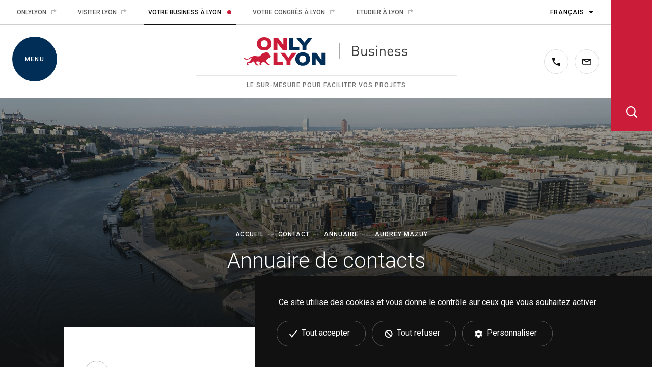

--- FILE ---
content_type: text/html; charset=utf-8
request_url: https://business.onlylyon.com/contact/annuaire/audrey-mazuy
body_size: 7661
content:
<!DOCTYPE html>
<html lang="fr-FR">
<head>

<meta charset="utf-8">
<!-- 
	Site réalisé par Randstad Digital

	This website is powered by TYPO3 - inspiring people to share!
	TYPO3 is a free open source Content Management Framework initially created by Kasper Skaarhoj and licensed under GNU/GPL.
	TYPO3 is copyright 1998-2026 of Kasper Skaarhoj. Extensions are copyright of their respective owners.
	Information and contribution at https://typo3.org/
-->



<title>Audrey Mazuy - cheffe de projets web - Métropole de Lyon - ONLYLYON Business</title>
<meta name="generator" content="TYPO3 CMS" />
<meta name="viewport" content="width=device-width, initial-scale=1, minimum-scale=1" />
<meta name="description" content="" />
<meta name="twitter:card" content="summary" />
<meta name="theme-color" content="#ffffff" />
<meta name="msapplication-tilecolor" content="#ffffff" />
<meta name="mobile-web-app-capable" content="yes" />


<link rel="stylesheet" href="/typo3temp/assets/css/dc5f0dde08fe8e589b3138caf49b0b4b.css?1698138297" media="all">
<link rel="stylesheet" href="/typo3conf/ext/solr/Resources/Public/StyleSheets/Frontend/results.css?1709192265" media="all">
<link rel="stylesheet" href="/typo3conf/ext/solr/Resources/Public/StyleSheets/Frontend/loader.css?1709192265" media="all">
<link rel="stylesheet" href="/typo3conf/ext/solr/Resources/Public/StyleSheets/Frontend/suggest.css?1709192265" media="all">
<link rel="stylesheet" href="https://fonts.googleapis.com/css?family=Roboto:300,300i,400,400i,500,500i,700,700i&amp;display=swap" media="all">
<link rel="stylesheet" href="/typo3conf/ext/gl_onlybusiness_config/Resources/Public/css/vendor.min.css?1731429195" media="all">
<link rel="stylesheet" href="/typo3conf/ext/gl_onlybusiness_config/Resources/Public/css/style.min.css?1731429195" media="all">




<script src="/typo3conf/ext/gl_onlybusiness_config/Resources/Public/vendor/tarteaucitronjs/tarteaucitron.js?1692623999"></script>
<script src="/typo3conf/ext/gl_onlybusiness_config/Resources/Public/js/dist/scripts-header.min.js?1758014821"></script>

<script>
/*<![CDATA[*/
/*TS_inlineJS*/
      var tarteaucitronForceLanguage = 'fr';
      (tarteaucitron.job = tarteaucitron.job || []).push('addtoanyshare');
      tarteaucitron.user.mtmId = "Z4ecm4k3";
      tarteaucitron.user.mtmHost = "https://statweb.grandlyon.com";
      (tarteaucitron.job = tarteaucitron.job || []).push('matomotagmanager');

/*]]>*/
</script>


    <link rel="apple-touch-icon" sizes="180x180" href="/apple-touch-icon.png">
    <link rel="icon" type="image/png" sizes="32x32" href="/favicon-32x32.png">
    <link rel="icon" type="image/png" sizes="16x16" href="/favicon-16x16.png">
    <link rel="manifest" href="/site.webmanifest">
    <link rel="mask-icon" href="/safari-pinned-tab.svg" color="#cb1c39">

    <script>(function(H){H.className=H.className.replace(/\bno-js\b/,'js')})(document.documentElement)</script>
<link rel="canonical" href="https://business.onlylyon.com/contact/annuaire/audrey-mazuy"/>

<link rel="alternate" hreflang="fr-FR" href="https://business.onlylyon.com/contact/annuaire/audrey-mazuy"/>
<link rel="alternate" hreflang="en" href="https://business.onlylyon.com/en/contact/directory/audrey-mazuy"/>
<link rel="alternate" hreflang="x-default" href="https://business.onlylyon.com/contact/annuaire/audrey-mazuy"/>
</head>
<body id="js-body" class="js-body">
<a id="top" tabindex="-1"></a>
<ul class="c-menuAccess-list" id="js-c-menuAccess-list">
  <li class="c-menuAccess-item"><a href="#content" class="c-menuAccess-link">Aller au contenu</a></li>
  <li class="c-menuAccess-item"><a href="#js-c-menuMain-buttonOpen" class="c-menuAccess-link js-c-menuAccess-link">Aller au menu principal</a></li>
  <li class="c-menuAccess-item"><a href="#js-c-search-buttonOpen" class="c-menuAccess-link js-c-menuAccess-link">Accéder à la recherche</a></li>
</ul>

<header class="c-header" role="banner">

    <div class="c-header-fixed " id="js-c-header-fixed">

        <div class="c-header-topBar">
            <div class="c-menuTop">
    <ul class="c-menuTop-list">
        <li class="c-menuTop-item">
            <a href="http://www.onlylyon.com" class="c-menuTop-link" target="_blank" title="Ouvrir le site ONLYLYON (nouvelle fenêtre)" rel="nofollow">
                ONLYLYON
                <svg class="icon icon--link icon--flipped" aria-hidden="true">
                    <use xlink:href="/typo3conf/ext/gl_onlybusiness_config/Resources/Public/images/sprites/sprites.svg#icons-link"></use>
                </svg>
            </a>
        </li>
        <li class="c-menuTop-item">
            <a href="http://www.lyon-france.com" class="c-menuTop-link" target="_blank" title="Ouvrir le site ONLYLYON Tourisme (nouvelle fenêtre)" rel="nofollow">
            Visiter Lyon
            <svg class="icon icon--link icon--flipped" aria-hidden="true">
                    <use xlink:href="/typo3conf/ext/gl_onlybusiness_config/Resources/Public/images/sprites/sprites.svg#icons-link"></use>
                </svg>
            </a>
        </li>
        <li class="c-menuTop-item">
            <span class="c-menuTop-link c-menuTop-link--active">
                Votre Business à Lyon
                <svg class="icon icon--link icon--flipped" aria-hidden="true">
                    <use xlink:href="/typo3conf/ext/gl_onlybusiness_config/Resources/Public/images/sprites/sprites.svg#icons-link"></use>
                </svg>
            </span>
        </li>
        <li class="c-menuTop-item">
            <a href="https://events.lyon-france.com" class="c-menuTop-link" target="_blank" title="Ouvrir le site ONLYLYON Tourisme d&#039;affaires (nouvelle fenêtre)" rel="nofollow">
                Votre congrès à Lyon
                <svg class="icon icon--link icon--flipped" aria-hidden="true">
                    <use xlink:href="/typo3conf/ext/gl_onlybusiness_config/Resources/Public/images/sprites/sprites.svg#icons-link"></use>
                </svg>
            </a>
        </li>
        <li class="c-menuTop-item">
            <a href="https://www.lyoncampus.com" class="c-menuTop-link" target="_blank" title="Ouvrir le site Lyon Campus (nouvelle fenêtre)" rel="nofollow">
                Etudier à Lyon
                <svg class="icon icon--link icon--flipped" aria-hidden="true">
                    <use xlink:href="/typo3conf/ext/gl_onlybusiness_config/Resources/Public/images/sprites/sprites.svg#icons-link"></use>
                </svg>
            </a>
        </li>
    </ul>
</div>

            <div class="c-langSwitcher">
    <button type="button" class="c-langSwitcher-buttonToggle" id="js-c-langSwitcher-buttonToggle" aria-expanded="false" aria-controls="js-c-langSwitcher-list">
        <span class="u-sr-only">
            Changer de langue
        </span>
        <span class="u-sr-only">
            Langue actuelle :
        </span>
    </button>
    
        <ul class="c-langSwitcher-list" id="js-c-langSwitcher-list" onchange="window.location = this.options[this.selectedIndex].value" hidden>
            
                <li class="c-langSwitcher-item">
                    
                            <a href="/contact/annuaire/audrey-mazuy" class="c-langSwitcher-link" id="js-c-langSwitcher-current" lang="fr">Français</a>
                        
                </li>
            
                <li class="c-langSwitcher-item">
                    
                            <a href="/en/contact/directory/audrey-mazuy" class="c-langSwitcher-link" lang="en">English</a>
                        
                </li>
            
        </ul>
    

</div>

        </div>

        <div class="c-header-top" id="js-c-header-top">
            
<button type="button" class="c-menuMain-buttonOpen" id="js-c-menuMain-buttonOpen" aria-expanded="false" aria-controls="js-c-menuMain">
    <svg class="icon icon--menu" aria-hidden="true">
        <use xlink:href="/typo3conf/ext/gl_onlybusiness_config/Resources/Public/images/sprites/sprites.svg#icons-menu"></use>
    </svg>
    <span class="c-menuMain-buttonOpenText">Menu</span>
</button>

<button type="button" class="c-menuMain-buttonClose" id="js-c-menuMain-buttonClose" aria-expanded="false" aria-controls="js-c-menuMain" hidden>
    <span class="c-menuMain-buttonCloseText">
        Fermer
    </span>
    <span class="u-sr-only">
         le menu principal
    </span>
</button>

<div class="c-menuMain" id="js-c-menuMain" role="navigation" hidden>
    

        <div class="c-menuMain-langSwitcher">
            <ul class="c-menuMain-langSwitcherList">
                
                    <li class="c-menuMain-langSwitcherItem">
                            
                                    <a href="/contact/annuaire/audrey-mazuy" class="c-menuMain-langSwitcherLink c-menuMain-langSwitcherLink--active" lang="fr">Français</a>
                                
                    </li>
                
                    <li class="c-menuMain-langSwitcherItem">
                            
                                    <a href="/en/contact/directory/audrey-mazuy" class="c-menuMain-langSwitcherLink" lang="en">English</a>
                                
                    </li>
                
            </ul>
        </div>
    


    <nav class="c-menuMain-nav">
        <ul class="c-menuMain-list" id="js-c-menuMain-list">
            
                <li class="c-menuMain-item">
                    <a href="/qui-sommes-nous"
                        class="c-menuMain-link c-menuMain-link--hasSubList "
                        aria-expanded="false"
                        >
                        Qui sommes-nous ?
                    </a>
                    
                        
                                <ul class="c-menuMain-subList" hidden>
                            
                            <li class="c-menuMain-subItem c-menuMain-subItem--highlighted">
                                <a class="c-menuMain-subLink " href="/qui-sommes-nous">Accueil de la rubrique</a>
                            </li>
                            
                                <li class="c-menuMain-subItem">
                                    <a class="c-menuMain-subLink " href="/qui-sommes-nous/annuaire-des-experts" >Nos équipes</a>
                                </li>
                            
                                <li class="c-menuMain-subItem">
                                    <a class="c-menuMain-subLink " href="/qui-sommes-nous/partenaires-gouvernance-economique" >Nos partenaires</a>
                                </li>
                            
                        </ul>
                    
                </li>
            
                <li class="c-menuMain-item">
                    <a href="/nos-services"
                        class="c-menuMain-link c-menuMain-link--hasSubList "
                        aria-expanded="false"
                        >
                        Nos services
                    </a>
                    
                        
                                <ul class="c-menuMain-subList" hidden>
                            
                            <li class="c-menuMain-subItem c-menuMain-subItem--highlighted">
                                <a class="c-menuMain-subLink " href="/nos-services">Accueil de la rubrique</a>
                            </li>
                            
                                <li class="c-menuMain-subItem">
                                    <a class="c-menuMain-subLink " href="/nos-services/vos-contenus-personnalises" >Vos contenus personnalisés</a>
                                </li>
                            
                                <li class="c-menuMain-subItem">
                                    <a class="c-menuMain-subLink " href="/nos-services/implanter-son-entreprise-dans-la-region-lyonnaise" >Implanter son entreprise</a>
                                </li>
                            
                                <li class="c-menuMain-subItem">
                                    <a class="c-menuMain-subLink " href="/nos-services/developper-son-entreprise-dans-la-metropole-de-lyon" >Développer son entreprise déjà installée</a>
                                </li>
                            
                                <li class="c-menuMain-subItem">
                                    <a class="c-menuMain-subLink " href="/nos-services/transformer-son-entreprise-transition-ecologique" >Transformer son entreprise (transitions)</a>
                                </li>
                            
                                <li class="c-menuMain-subItem">
                                    <a class="c-menuMain-subLink " href="/nos-services/creer-son-entreprise-dans-le-grand-lyon" >Créer son entreprise</a>
                                </li>
                            
                                <li class="c-menuMain-subItem">
                                    <a class="c-menuMain-subLink " href="/nos-services/s-installer-vivre-et-travailler-a-lyon" >S’installer, vivre et travailler</a>
                                </li>
                            
                                <li class="c-menuMain-subItem">
                                    <a class="c-menuMain-subLink " href="/nos-services/accueillir-et-organiser-des-evenements-responsables" >Organiser son événement responsable</a>
                                </li>
                            
                        </ul>
                    
                </li>
            
                <li class="c-menuMain-item">
                    <a href="/decouvrir-lyon"
                        class="c-menuMain-link c-menuMain-link--hasSubList "
                        aria-expanded="false"
                        >
                        Découvrir Lyon
                    </a>
                    
                        
                                <ul class="c-menuMain-subList" hidden>
                            
                            <li class="c-menuMain-subItem c-menuMain-subItem--highlighted">
                                <a class="c-menuMain-subLink " href="/decouvrir-lyon">Accueil de la rubrique</a>
                            </li>
                            
                                <li class="c-menuMain-subItem">
                                    <a class="c-menuMain-subLink " href="/decouvrir-lyon/donnees-economiques-entreprises-emplois" >Entreprises et emplois</a>
                                </li>
                            
                                <li class="c-menuMain-subItem">
                                    <a class="c-menuMain-subLink " href="/decouvrir-lyon/territoires" >Territoires</a>
                                </li>
                            
                                <li class="c-menuMain-subItem">
                                    <a class="c-menuMain-subLink " href="/decouvrir-lyon/acces-et-transports" >Accès et transports</a>
                                </li>
                            
                                <li class="c-menuMain-subItem">
                                    <a class="c-menuMain-subLink " href="/decouvrir-lyon/international" >International</a>
                                </li>
                            
                                <li class="c-menuMain-subItem">
                                    <a class="c-menuMain-subLink " href="/decouvrir-lyon/talents-et-competences" >Talents et compétences</a>
                                </li>
                            
                                <li class="c-menuMain-subItem">
                                    <a class="c-menuMain-subLink " href="/decouvrir-lyon/secteurs-activites" >Secteurs d’activité</a>
                                </li>
                            
                                <li class="c-menuMain-subItem">
                                    <a class="c-menuMain-subLink " href="/decouvrir-lyon/immobilier-entreprise" >Immobilier d’entreprise</a>
                                </li>
                            
                                <li class="c-menuMain-subItem">
                                    <a class="c-menuMain-subLink " href="/decouvrir-lyon/qualite-de-vie" >Qualité de vie</a>
                                </li>
                            
                                <li class="c-menuMain-subItem">
                                    <a class="c-menuMain-subLink " href="/decouvrir-lyon/formalites-et-aides" >Formalités et aides financières</a>
                                </li>
                            
                        </ul>
                    
                </li>
            
                <li class="c-menuMain-item">
                    <a href="/success-stories"
                        class="c-menuMain-link c-menuMain-link--hasSubList "
                        aria-expanded="false"
                        >
                        Success stories
                    </a>
                    
                        
                                <ul class="c-menuMain-subList" hidden>
                            
                            <li class="c-menuMain-subItem c-menuMain-subItem--highlighted">
                                <a class="c-menuMain-subLink " href="/success-stories">Accueil de la rubrique</a>
                            </li>
                            
                                <li class="c-menuMain-subItem">
                                    <a class="c-menuMain-subLink " href="/success-stories/ldlc-commerce-numerique-lyon-limonest" >LDLC, géant lyonnais du commerce informatique et du high tech</a>
                                </li>
                            
                                <li class="c-menuMain-subItem">
                                    <a class="c-menuMain-subLink " href="/success-stories/maat-pharma-biotechnologies-therapies-microbiote-sante-lyon" >MaaT Pharma, pionnière des thérapies issues du microbiote contre le cancer</a>
                                </li>
                            
                                <li class="c-menuMain-subItem">
                                    <a class="c-menuMain-subLink " href="/success-stories/cellenion-biotechnologies-solutions-cellules-uniques-lyon" >Cellenion, fer de lance lyonnais pour les biotechnologies</a>
                                </li>
                            
                                <li class="c-menuMain-subItem">
                                    <a class="c-menuMain-subLink " href="/success-stories/ubisoft-ivory-tower-jeu-video-made-in-lyon-villeurbanne" >Ubisoft Ivory Tower, la consécration du jeu vidéo « made in Lyon »</a>
                                </li>
                            
                                <li class="c-menuMain-subItem">
                                    <a class="c-menuMain-subLink " href="/success-stories/institut-des-ressources-industrielles-iri-metiers-industrie-lyon" >À Lyon, l’Institut des ressources industrielles co-construit l’industrie de demain</a>
                                </li>
                            
                        </ul>
                    
                </li>
            
                <li class="c-menuMain-item">
                    <a href="/informations"
                        class="c-menuMain-link c-menuMain-link--hasSubList "
                        aria-expanded="false"
                        >
                        S&#039;informer
                    </a>
                    
                        
                                <ul class="c-menuMain-subList" hidden>
                            
                            <li class="c-menuMain-subItem c-menuMain-subItem--highlighted">
                                <a class="c-menuMain-subLink " href="/informations">Accueil de la rubrique</a>
                            </li>
                            
                                <li class="c-menuMain-subItem">
                                    <a class="c-menuMain-subLink " href="/actualites" >Actualités</a>
                                </li>
                            
                                <li class="c-menuMain-subItem">
                                    <a class="c-menuMain-subLink " href="/agenda" >Agenda des expert·es</a>
                                </li>
                            
                                <li class="c-menuMain-subItem">
                                    <a class="c-menuMain-subLink " href="/informations/mediatheque" >Médiathèque</a>
                                </li>
                            
                                <li class="c-menuMain-subItem">
                                    <a class="c-menuMain-subLink " href="/informations/magazine-the-only" >Magazine The Only</a>
                                </li>
                            
                        </ul>
                    
                </li>
            
                <li class="c-menuMain-item">
                    <a href="/contact"
                        class="c-menuMain-link c-menuMain-link--hasSubList c-menuMain-link--active"
                        aria-expanded="true"
                        >
                        Contact
                    </a>
                    
                        
                                <ul class="c-menuMain-subList c-menuMain-subList--opened">
                            
                            <li class="c-menuMain-subItem c-menuMain-subItem--highlighted">
                                <a class="c-menuMain-subLink " href="/contact">Accueil de la rubrique</a>
                            </li>
                            
                                <li class="c-menuMain-subItem">
                                    <a class="c-menuMain-subLink " href="/contact/nous-ecrire" >Nous écrire</a>
                                </li>
                            
                                <li class="c-menuMain-subItem">
                                    <a class="c-menuMain-subLink " href="/contact/etre-appelee" >Être appelé·e</a>
                                </li>
                            
                        </ul>
                    
                </li>
            
        </ul>
    </nav>
</div>


            <div class="c-header-containerLogoBaseline" id="js-c-header-containerLogoBaseline">

                
                        <a class="c-header-logoLink" href="/">
                            <span class="u-sr-only">Accéder à l&#039;accueil d&#039;ONLYLYON Business</span>
                            <img src="/typo3conf/ext/gl_onlybusiness_config/Resources/Public/images/logo-onlylyon-business.svg" alt="Logo ONLYLYON Business" width="320" height="56" class="c-header-logoImg c-header-logoImg--colors" />
                            <img src="/typo3conf/ext/gl_onlybusiness_config/Resources/Public/images/logo-onlylyon-business--white.svg" alt="Logo ONLYLYON Business version noir et blanc" width="320" height="56" class="c-header-logoImg c-header-logoImg--white" />
                        </a>
                    

                
                        <p class="c-header-baseline">
                            Le sur-mesure pour faciliter vos projets
                        </p>
                    
            </div>

            <div class="c-header-containerContact">
                <a class="c-header-contact c-header-contact--phone" title="Contactez nous par téléphone" href="/contact#c1176">
                    <span class="u-sr-only">Contactez nous par téléphone</span>
                    <svg class="icon icon-contact icon-contact--phone" aria-hidden="true">
                        <use xlink:href="/typo3conf/ext/gl_onlybusiness_config/Resources/Public/images/sprites/sprites.svg#icons-phone"></use>
                    </svg>
                </a>

                <a class="c-header-contact c-header-contact--mail" title="Contactez nous par email" href="/contact/nous-ecrire">
                    <span class="u-sr-only">Contactez nous par email</span>
                    <svg class="icon icon-contact icon-contact--email" aria-hidden="true">
                        <use xlink:href="/typo3conf/ext/gl_onlybusiness_config/Resources/Public/images/sprites/sprites.svg#icons-email"></use>
                    </svg>
                </a>
            </div>
        </div>

        <div class="c-search" id="js-c-search" role="search">
    <button type="button" class="c-search-buttonOpen" id="js-c-search-buttonOpen" aria-expanded="false" aria-controls="js-c-search">
        <span class="u-sr-only">Ouvrir la recherche</span>
        <svg class="icon" aria-hidden="true">
            <use xlink:href="/typo3conf/ext/gl_onlybusiness_config/Resources/Public/images/sprites/sprites.svg#icons-search"></use>
        </svg>
    </button>

    <button type="button" class="c-search-buttonClose" id="js-c-search-buttonClose" aria-controls="js-c-search">
        <span class="u-sr-only">Fermer la recherche</span>
    </button>

    
    <form role="search" method="get" class="c-search-form" id="tx-solr-search-form-pi-results" action="/recherche-sur-notre-site#results-anchor" data-suggest="/recherche-sur-notre-site?type=7384" data-suggest-header="Top Results" accept-charset="utf-8">
        
        <label for="recherche" class="c-search-label u-sr-only">Terme(s) recherché(s)</label>
        <input type="text" aria-label='Terme(s) recherché(s)' name="tx_solr[q]" id="recherche" class="c-search-input tx-solr-suggest tx-solr-suggest-focus" placeholder="Votre recherche..." required autocomplete="off" maxlength="64">
        <button type="submit" class="c-search-submit">
            <span class="u-sr-only">Lancer la recherche</span>
            <svg class="icon" aria-hidden="true">
                <use xlink:href="/typo3conf/ext/gl_onlybusiness_config/Resources/Public/images/sprites/sprites.svg#icons-search"></use>
            </svg>
        </button>
    </form>


</div>
<div class="c-search-overlay" id="js-c-search-overlay" aria-hidden="true"></div>


    </div>
</header>




<div class="c-banner">
    
    <picture class="c-banner-picture">
        <img src="/fileadmin/user_upload/background/copie-lyon-confluence-saone-vue-aerienne-drone-20150806-dsc1719-flacrabere-1920.jpg" class="c-banner-image" alt=""/>
    </picture>


    <div class="c-banner-textContainer">
        
                <ul class="c-banner-breadcrumb">
                    <li class="c-banner-breadcrumb-item c-banner-breadcrumb-item--link"><a href="/">Accueil</a></li><li class="c-banner-breadcrumb-item c-banner-breadcrumb-item--link"><a href="/contact">Contact</a></li><li class="c-banner-breadcrumb-item">Annuaire</li><li class="c-banner-breadcrumb-item"> Audrey Mazuy </li>
                </ul>
                
                        
                                <span class="c-banner-title">Annuaire de contacts</span>
                            
                    
            
    </div>
</div>


<a id="contentZone"  tabindex="-1"></a>


    <main class="o-main o-main--no-c-naturalFormSearch" id="js-o-main" role="main">
        <a id="content" class="c-anchorDestination" tabindex="-1"><span class="u-sr-only"></span></a>
        
            <div class="o-main-header">
                <div class="c-share" id="js-c-share">
  <button type="button" class="c-share-buttonShare" id="addtoany_allow">
    <span class="u-sr-only">Partager sur les réseaux sociaux</span>
    <svg class="icon icon--share" aria-hidden="true">
      <use xlink:href="/typo3conf/ext/gl_onlybusiness_config/Resources/Public/images/sprites/sprites.svg#icons-share"></use>
    </svg>
  </button>
  <span class="tac_addtoanyshare" id="tac_container"></span>
  <span id="addtoany_inline_share" class="at-share-btn-elements a2a_kit a2a_kit_size_32 a2a_default_style" data-a2a-icon-color="transparent">
    <a class="a2a_button_facebook at-share-btn"></a>
    <a class="a2a_button_x at-share-btn"></a>
    <a class="a2a_button_linkedin at-share-btn"></a>
  </span>
</div>

            </div>
        
        
                <!--TYPO3SEARCH_begin-->
                
    

            <div id="c44" class="frame frame-default frame-type-list frame-layout-0">
                
                
                    



                
                
                    



                
                

    
        
	<div class="tx-gl-onlybusiness-contacts">
		

    <div class="c-backLink">
        <a class="c-backLink-link" href="/qui-sommes-nous/annuaire-des-experts">
            <div class="c-backLink-link-icon">
                <svg class='icon icon-contact icon-contact--phone' aria-hidden='true'>
                    <use xlink:href='/typo3conf/ext/gl_onlybusiness_config/Resources/Public/images/sprites/sprites.svg#icons-arrow-large'></use>
                </svg>
            </div>
            <span class="c-backLink-link-text">
            Annuaire des expert·es
        </span>
        </a>
    </div>

    <div class="c-contacts c-contacts--show">
        <div class="c-contacts-item">
            <div class="leftSideDesktop leftSideDesktop--singlePage">
                <div class="c-contacts-item-profilContact">
                    
                            <div class="c-contacts-item-profil c-contacts-item-profil--singlePage">
                                <img src="/fileadmin/user_upload/images/pictos/olb_avatar_femme_aderly_491.png" width="491" height="491" alt="" title="ONLYLYON Business : avatar femme" />
                            </div>
                        
                    <h1 class="c-contacts-item-jobData u-desktop-hidden">
                        <span class="c-contacts-item-name c-contacts-item-name--singlePage">
                            
                                Audrey Mazuy
                                
                        </span>

                        
                            <span class="c-contacts-item-position">cheffe de projets web</span>
                        

                        
                            <hr>
                        
                        
                            <span class="c-contacts-item-structure">Métropole de Lyon</span>
                        
                    </h1>

                    <div class="c-contacts-item-contactData c-contacts-item-contactData--singlePage u-mobile-hidden u-tablet-hidden">
                        <div class="c-contacts-item-contactData-phoneMobile">
                            

                            
                                <div class="c-contacts-item-phone c-contacts-item-phone--fixeDesktop">
                                    <span>
                                        <svg class="icon icon-contact icon-contact--phone" aria-hidden="true">
                                            <use xlink:href="/typo3conf/ext/gl_onlybusiness_config/Resources/Public/images/sprites/sprites.svg#icons-phone"></use>
                                        </svg>
                                        +33 478634440
                                    </span>
                                </div>
                            
                        </div>
                        <div class="c-contacts-item-mailLinkedin c-contacts-item-mailLinkedin--singlePage">
                            
                                <a class="c-header-contact c-header-contact--mail" title="Envoyer un mail à Audrey Mazuy" href="/contact/ecrire-a?contact=1354&amp;cHash=fef3d23f9ae3e53cc10ba882b0e4ff49">
                        <span class="u-sr-only">
                            Envoyer un mail à Audrey Mazuy
                        </span>
                                    <svg class="icon icon-contact icon-contact--phone" aria-hidden="true">
                                        <use xlink:href="/typo3conf/ext/gl_onlybusiness_config/Resources/Public/images/sprites/sprites.svg#icons-email"></use>
                                    </svg>
                                </a>
                            
                            
                                <a class="c-header-contact c-header-contact--mail" title="Accéder au profil LinkedIn de Audrey Mazuy (nouvelle fenêtre)" target="_blank" href="https://www.linkedin.com/in/audrey-mazuy-91501718">
                        <span class="u-sr-only">
                            Accéder au profil Linkedin de Audrey Mazuy
                        </span>
                                    <svg class="icon icon-contact icon-contact--phone" aria-hidden="true">
                                        <use xlink:href="/typo3conf/ext/gl_onlybusiness_config/Resources/Public/images/sprites/sprites.svg#icons-socials-linkedin"></use>
                                    </svg>
                                </a>
                            
                            
                            
                                <div class="c-contacts-item-address">
                                    La Maison du Lac<br />
30 rue du Lac<br />
69003 Lyon<br />
France
                                </div>
                            
                        </div>
                    </div>
                </div>
            </div>
            <div class="rightSideDesktop rightSideDesktop--singlePage">
                <h1 class="c-contacts-item-jobData u-mobile-hidden u-tablet-hidden">
                    <span class="c-contacts-item-name c-contacts-item-name--singlePage">
                        
                            Audrey Mazuy
                            
                    </span>

                    
                        <span class="c-contacts-item-position">cheffe de projets web</span>
                    
                    
                        <hr>
                    
                    
                        <span class="c-contacts-item-structure">Métropole de Lyon</span>
                    
                </h1>

                <div class="c-contacts-item-description c-contacts-item-description--singlePage">
                    
                </div>

                

                <div class="c-contacts-item-contactData c-contacts-item-contactData--singlePage u-desktop-hidden">
                    
                    
                        <div class="c-contacts-item-phone c-contacts-item-phone--fixe">
                            <a href="tel:+33478634440"
                               title="Appeler Audrey Mazuy">
                                <svg class="icon icon-contact icon-contact--phone" aria-hidden="true">
                                    <use xlink:href="/typo3conf/ext/gl_onlybusiness_config/Resources/Public/images/sprites/sprites.svg#icons-phone"></use>
                                </svg>
                                +33 478634440
                            </a>
                        </div>
                    

                    <div class="c-contacts-item-mailLinkedin c-contacts-item-mailLinkedin--singlePage">
                        
                            <a class="c-header-contact c-header-contact--mail" title="Envoyer un mail à Audrey Mazuy" href="/contact/ecrire-a?contact=1354&amp;cHash=fef3d23f9ae3e53cc10ba882b0e4ff49">
                        <span class="u-sr-only">
                            Envoyer un mail à Audrey Mazuy
                        </span>
                                <svg class="icon icon-contact icon-contact--phone" aria-hidden="true">
                                    <use xlink:href="/typo3conf/ext/gl_onlybusiness_config/Resources/Public/images/sprites/sprites.svg#icons-email"></use>
                                </svg>
                            </a>
                        
                        
                            <a class="c-header-contact c-header-contact--mail" title="Accéder au profil Linkedin de Audrey Mazuy" href="https://www.linkedin.com/in/audrey-mazuy-91501718">
                        <span class="u-sr-only">
                            Accéder au profil Linkedin de Audrey Mazuy 
                        </span>
                                <svg class="icon icon-contact icon-contact--phone" aria-hidden="true">
                                    <use xlink:href="/typo3conf/ext/gl_onlybusiness_config/Resources/Public/images/sprites/sprites.svg#icons-socials-linkedin"></use>
                                </svg>
                            </a>
                        
                        
                    </div>
                    
                        <div class="c-contacts-item-address">
                            La Maison du Lac<br />
30 rue du Lac<br />
69003 Lyon<br />
France
                        </div>
                    
                </div>
            </div>
        </div>
    </div>

	</div>


    


                
                    



                
                
                    



                
            </div>

        


                <!--TYPO3SEARCH_end-->
            
    </main>



<footer class="c-footer" role="contentinfo">
    <div class="c-contactUs">
        <p class="c-contactUs-title">
            Nous contacter
        </p>
        <div class="c-contactUs-items">
            <a class="c-contactUs-item" title="Contactez nous par téléphone" href="/contact#c1176">
                <span class="c-contactUs-itemPicto">
                    <span class="u-sr-only">Contactez nous par téléphone</span>
                    <svg class="icon icon-contact icon-contact--phone" aria-hidden="true">
                        <use xlink:href="/typo3conf/ext/gl_onlybusiness_config/Resources/Public/images/sprites/sprites.svg#icons-phone"></use>
                    </svg>
                </span>
                <p class="c-contactUs-itemText">
                    <span class="c-contactUs-itemTitle">
                    Nous contacter
                    </span>
                    <span class="c-contactUs-itemWay">
                        Par téléphone
                    </span>
                </p>
            </a>
            <a class="c-contactUs-item" title="Contactez nous par email" href="/contact/nous-ecrire">
                <span class="c-contactUs-itemPicto">
                    <span class="u-sr-only">Contactez nous par email</span>
                    <svg class="icon icon-contact icon-contact--email" aria-hidden="true">
                        <use xlink:href="/typo3conf/ext/gl_onlybusiness_config/Resources/Public/images/sprites/sprites.svg#icons-email"></use>
                    </svg>
                </span>
                <p class="c-contactUs-itemText">
                    <span class="c-contactUs-itemTitle">
                        Nous contacter
                    </span>
                    <span class="c-contactUs-itemWay">
                        Par email
                    </span>
                </p>
            </a>
        </div>
    </div>

    <div class="c-footer-mid">

        <div class="c-footer-midPart c-footer-midPart--left">

            
                    <a title="Accéder à l'accueil d'ONLYLYON Business" href="/">
                        <img src="/typo3conf/ext/gl_onlybusiness_config/Resources/Public/images/logo-onlylyon-business.svg" alt="Accéder à l&#039;accueil d&#039;ONLYLYON Business" width="284" height="32" class="c-footer-midLogo" />
                    </a>
                

            <p class="c-footer-title">
                Un site de l&#039;écosystème ONLYLYON
            </p>

            <div class="c-menuEcosystem">
  <button type="button" class="c-menuEcosystem-buttonOpen" id="js-c-menuEcosystem-buttonOpen" aria-expanded="false" aria-controls="js-c-menuEcosystem-popin">
    <span class="u-sr-only">
      Ouvrir la popin :
    </span>
    Les sites de l&#039;écosystème
    <span class="u-sr-only"> ONLYLYON</span>
  </button>

  <div class="c-menuEcosystem-overlay" id="js-c-menuEcosystem-overlay" hidden></div>

  <div class="c-menuEcosystem-popin" id="js-c-menuEcosystem-popin" hidden>
    <button type="button" class="c-menuEcosystem-buttonClose" id="js-c-menuEcosystem-buttonClose" aria-expanded="false" aria-controls="js-c-menuEcosystem-popin">
      <span class="u-sr-only">Fermer la popin : Les sites de l&#039;écosystème ONLYLYON</span>
    </button>

    <p class="c-menuEcosystem-title">
      Les sites de l&#039;écosystème
    </p>

    <ul class="c-menuEcosystem-list">
      <li class="c-menuEcosystem-item">
        <a href="http://www.onlylyon.com" class="c-menuEcosystem-link" target="_blank" title="Ouvrir le site ONLYLYON (nouvelle fenêtre)" rel="nofollow">
          ONLYLYON
          <svg class="icon icon--link icon--flipped" aria-hidden="true">
            <use xlink:href="/typo3conf/ext/gl_onlybusiness_config/Resources/Public/images/sprites/sprites.svg#icons-link"></use>
          </svg>
        </a>
      </li>
      <li class="c-menuEcosystem-item">
        <a href="http://www.lyon-france.com" class="c-menuEcosystem-link" target="_blank" title="Ouvrir le site ONLYLYON Tourisme (nouvelle fenêtre)" rel="nofollow">
          Visiter Lyon
          <svg class="icon icon--link icon--flipped" aria-hidden="true">
            <use xlink:href="/typo3conf/ext/gl_onlybusiness_config/Resources/Public/images/sprites/sprites.svg#icons-link"></use>
          </svg>
        </a>
      </li>
      <li class="c-menuEcosystem-item">
        <span class="c-menuEcosystem-link c-menuEcosystem-link--active">
          Votre Business à Lyon
          <svg class="icon icon--link icon--flipped" aria-hidden="true">
            <use xlink:href="/typo3conf/ext/gl_onlybusiness_config/Resources/Public/images/sprites/sprites.svg#icons-link"></use>
          </svg>
        </span>
      </li>
      <li class="c-menuEcosystem-item">
        <a href="https://events.lyon-france.com" class="c-menuEcosystem-link" target="_blank" title="Ouvrir le site ONLYLYON Tourisme d&#039;affaires (nouvelle fenêtre)" rel="nofollow">
          Votre congrès à Lyon
          <svg class="icon icon--link icon--flipped" aria-hidden="true">
            <use xlink:href="/typo3conf/ext/gl_onlybusiness_config/Resources/Public/images/sprites/sprites.svg#icons-link"></use>
          </svg>
        </a>
      </li>
      <li class="c-menuEcosystem-item">
        <a href="https://www.lyoncampus.com" class="c-menuEcosystem-link" target="_blank" title="Ouvrir le site Lyon Campus (nouvelle fenêtre)" rel="nofollow">
          Etudier à Lyon
          <svg class="icon icon--link icon--flipped" aria-hidden="true">
            <use xlink:href="/typo3conf/ext/gl_onlybusiness_config/Resources/Public/images/sprites/sprites.svg#icons-link"></use>
          </svg>
        </a>
      </li>
    </ul>

  </div>
</div>


            <div class="c-socials">
                <p class="c-footer-title">
                    Nous suivre
                </p>
                <ul class="c-socials-list">
                    <li class="c-socials-item">
                        <a href="https://twitter.com/ONLYLYON_B2B" class="c-socials-link" title="Suivez ONLYLYON Business sur X, anciennement Twitter (nouvelle fenêtre)" target="_blank" rel="nofollow">
                            <svg class="icon icon-socials icon-socials--x" role="img" aria-label="Suivez ONLYLYON Business sur X, anciennement Twitter (nouvelle fenêtre)">
                                <title>Suivez ONLYLYON Business sur X, anciennement Twitter (nouvelle fenêtre)</title>
                                <use xlink:href="/typo3conf/ext/gl_onlybusiness_config/Resources/Public/images/sprites/sprites.svg#icons-socials-x"></use>
                            </svg>
                        </a>
                    </li>
                    <li class="c-socials-item" >
                        <a href="https://www.youtube.com/user/AderlyOnlyLyon" class="c-socials-link" title="Suivez Aderly-ONLYLYON Business sur YouTube (nouvelle fenêtre)" target="_blank" rel="nofollow">
                            <svg class="icon icon-socials icon-socials--youtube" role="img" aria-label="Suivez Aderly-ONLYLYON Business sur YouTube (nouvelle fenêtre)">
                                <title>Suivez Aderly-ONLYLYON Business sur YouTube (nouvelle fenêtre)</title>
                                <use xlink:href="/typo3conf/ext/gl_onlybusiness_config/Resources/Public/images/sprites/sprites.svg#icons-socials-youtube"></use>
                            </svg>
                        </a>
                    </li>
                    <li class="c-socials-item">
                        <a href="https://fr.linkedin.com/company/onlylyon" class="c-socials-link" title="Suivez ONLYLYON sur LinkedIn (nouvelle fenêtre) " target="_blank" rel="nofollow">
                            <svg class="icon icon-socials icon-socials--linkedin" role="img" aria-label="Suivez ONLYLYON sur LinkedIn (nouvelle fenêtre) ">
                                <title>Suivez ONLYLYON sur LinkedIn (nouvelle fenêtre) </title>
                                <use xlink:href="/typo3conf/ext/gl_onlybusiness_config/Resources/Public/images/sprites/sprites.svg#icons-socials-linkedin"></use>
                            </svg>
                        </a>
                    </li>
                </ul>
            </div>
        </div>

        <div class="c-footer-midPart c-footer-midPart--right">
            
                <ul class="c-menuFooterMain-list">
                    
                        <li class="c-menuFooterMain-item">
                            <a href="/qui-sommes-nous" class="c-menuFooterMain-link" >
                                À propos d&#039;ONLYLYON Business
                                
                            </a>
                        </li>
                    
                        <li class="c-menuFooterMain-item">
                            <a href="/nos-services" class="c-menuFooterMain-link" >
                                Nos services
                                
                            </a>
                        </li>
                    
                        <li class="c-menuFooterMain-item">
                            <a href="/decouvrir-lyon" class="c-menuFooterMain-link" >
                                Découvrir Lyon
                                
                            </a>
                        </li>
                    
                        <li class="c-menuFooterMain-item">
                            <a href="/success-stories" class="c-menuFooterMain-link" >
                                Success stories
                                
                            </a>
                        </li>
                    
                </ul>
            
            
                <ul class="c-menuFooterAlt-list">
                    
                        <li class="c-menuFooterAlt-item">
                            <a href="/informations" class="c-menuFooterAlt-link" >
                                S&#039;informer
                                
                            </a>
                        </li>
                    
                        <li class="c-menuFooterAlt-item">
                            <a href="/contact" class="c-menuFooterAlt-link" >
                                Contact
                                
                            </a>
                        </li>
                    
                </ul>
            
        </div>

        <a href="#top" class="c-backToTop" id="js-c-backToTop" title="Revenir en haut de page">
            <svg class="icon icon--arrow-large icon--up" aria-hidden="true" role="img" aria-label="Revenir en haut de page">
                <title>Revenir en haut de page</title>
                <use xlink:href="/typo3conf/ext/gl_onlybusiness_config/Resources/Public/images/sprites/sprites.svg#icons-arrow-large"></use>
            </svg>
        </a>

    </div>

    
        <nav class="c-menuBot">
            <ul class="c-menuBot-list">
                
                    <li class="c-menuBot-item">
                        <a href="/accessibilite-du-site-web-onlylyon-business" class="c-menuBot-link" >
                            Accessibilité : partiellement conforme
                            
                        </a>
                    </li>
                
                    <li class="c-menuBot-item">
                        <a href="/mentions-legales-et-credits" class="c-menuBot-link" >
                            Mentions légales et crédits
                            
                        </a>
                    </li>
                
                    <li class="c-menuBot-item">
                        <a href="/donnees-personnelles" class="c-menuBot-link" >
                            Protection des données
                            
                        </a>
                    </li>
                
                    <li class="c-menuBot-item">
                        <a href="/plan-du-site" class="c-menuBot-link" >
                            Plan du site
                            
                        </a>
                    </li>
                
                    <li class="c-menuBot-item">
                        <a href="/faq" class="c-menuBot-link" >
                            Foire aux questions
                            
                        </a>
                    </li>
                
                    <li class="c-menuBot-item">
                        <a href="/recherche-sur-notre-site" class="c-menuBot-link" >
                            Recherche sur notre site
                            
                        </a>
                    </li>
                
                <li class="c-menuBot-item"><a href="javascript:tarteaucitron.userInterface.openPanel();" class="c-menuBot-link">Gestion des cookies</a></li>
            </ul>
        </nav>
    
</footer>
<span class="u-hidden-data" id="js-c-cookies-buttonValidate">
    <svg class="icon icon--tick" aria-hidden="true">
        <use xlink:href="/typo3conf/ext/gl_onlybusiness_config/Resources/Public/images/sprites/sprites.svg#icons-tick"></use>
    </svg>
</span>
<span class="u-hidden-data" id="js-c-cookies-buttonDenied">
    <svg class="icon icon--forbidden" aria-hidden="true">
        <use xlink:href="/typo3conf/ext/gl_onlybusiness_config/Resources/Public/images/sprites/sprites.svg#icons-forbidden"></use>
    </svg>
</span>
<span class="u-hidden-data" id="js-c-cookies-buttonCustomize">
    <svg class="icon icon--settings" aria-hidden="true">
        <use xlink:href="/typo3conf/ext/gl_onlybusiness_config/Resources/Public/images/sprites/sprites.svg#icons-settings"></use>
    </svg>
</span>
<script src="/typo3conf/ext/gl_onlybusiness_config/Resources/Public/js/dist/vendor.min.js?1758014821"></script>
<script src="/typo3conf/ext/solr/Resources/Public/JavaScript/JQuery/jquery.autocomplete.min.js?1709192265"></script>
<script src="/typo3conf/ext/solr/Resources/Public/JavaScript/suggest_controller.js?1709192265"></script>
<script src="/typo3conf/ext/gl_captchetat/Resources/Public/JavaScript/vendor/captchetat-js/captchetat-js.js?1731402015"></script>

<script src="/typo3conf/ext/gl_captchetat/Resources/Public/JavaScript/footer/src/captcha.js?1731402015"></script>
<script src="/typo3conf/ext/gl_onlybusiness_config/Resources/Public/js/dist/scripts.min.js?1758014821"></script>



</body>
</html>

--- FILE ---
content_type: image/svg+xml
request_url: https://business.onlylyon.com/typo3conf/ext/gl_onlybusiness_config/Resources/Public/images/logo-onlylyon-business--white.svg
body_size: 2671
content:
<?xml version="1.0" encoding="UTF-8"?><svg id="Calque_2" xmlns="http://www.w3.org/2000/svg" viewBox="0 0 182.54 32"><defs><style>.cls-1,.cls-2{fill:#fff;}.cls-3{fill:#555;}.cls-2{fill-rule:evenodd;}</style></defs><g id="Calque_1-2"><g><g id="Symbols"><g id="Mobile_MenuBar-OLBusiness-Sticky"><g id="Assets_Logo-ONLYLYON_S"><path id="Business" class="cls-2" d="M128.18,17.86c0,2.05-1.37,3.13-3.37,3.13h-4.4V9.68h4.26c1.97,0,3.34,1.13,3.34,3.02,0,1.19-.72,2.13-1.67,2.48,1.08,.4,1.84,1.34,1.84,2.69Zm-1.21-.03c0-1.27-.87-2.07-2.27-2.07h-3.08v4.15h3.08c1.4,0,2.27-.81,2.27-2.08Zm-.17-5.12c0-1.35-.97-1.96-2.23-1.96h-2.96v3.93h2.96c1.26,0,2.23-.62,2.23-1.97Zm10.09,8.28h-1.13v-.87c-.56,.64-1.34,.97-2.21,.97s-1.54-.25-2.02-.73c-.56-.54-.79-1.29-.79-2.19v-4.99h1.14v4.82c0,1.38,.73,2.08,1.91,2.08s1.96-.72,1.96-2.08v-4.82h1.14v7.82Zm8.5-2.29c0,1.51-1.29,2.38-3.18,2.38-1.32,0-2.35-.3-3.21-1.13l.76-.76c.62,.65,1.46,.91,2.43,.91,1.29,0,2.08-.46,2.08-1.38,0-.68-.4-1.06-1.3-1.14l-1.29-.11c-1.53-.13-2.34-.81-2.34-2.1,0-1.43,1.21-2.29,2.88-2.29,1.11,0,2.11,.27,2.81,.84l-.75,.75c-.56-.43-1.27-.62-2.08-.62-1.14,0-1.75,.49-1.75,1.29,0,.67,.38,1.06,1.37,1.14l1.26,.11c1.37,.13,2.3,.65,2.3,2.11Zm3.39,2.29h-1.14v-7.82h1.14v7.82Zm.08-10.05h-1.29v-1.29h1.29v1.29Zm8.95,10.05h-1.14v-4.82c0-1.38-.75-2.08-1.92-2.08s-1.94,.72-1.94,2.08v4.82h-1.14v-7.82h1.14v.86c.56-.64,1.32-.95,2.19-.95s1.53,.25,2,.73c.56,.54,.81,1.27,.81,2.18v5.01Zm8.77-3.61h-5.28c0,1.72,.81,2.7,2.3,2.7,.91,0,1.43-.27,2.05-.89l.78,.68c-.79,.79-1.53,1.21-2.86,1.21-2.07,0-3.42-1.24-3.42-4.01,0-2.53,1.22-4.01,3.21-4.01s3.21,1.46,3.21,3.78v.52Zm-1.14-.86c-.03-.64-.06-.87-.24-1.3-.3-.72-1-1.18-1.83-1.18s-1.53,.46-1.83,1.18c-.17,.43-.21,.67-.24,1.3h4.13Zm9.22,2.18c0,1.51-1.29,2.38-3.18,2.38-1.32,0-2.35-.3-3.21-1.13l.76-.76c.62,.65,1.46,.91,2.43,.91,1.29,0,2.08-.46,2.08-1.38,0-.68-.4-1.06-1.3-1.14l-1.29-.11c-1.53-.13-2.34-.81-2.34-2.1,0-1.43,1.21-2.29,2.88-2.29,1.11,0,2.11,.27,2.81,.84l-.75,.75c-.56-.43-1.27-.62-2.08-.62-1.14,0-1.75,.49-1.75,1.29,0,.67,.38,1.06,1.37,1.14l1.26,.11c1.37,.13,2.3,.65,2.3,2.11Zm7.88,0c0,1.51-1.29,2.38-3.18,2.38-1.32,0-2.35-.3-3.21-1.13l.76-.76c.62,.65,1.46,.91,2.43,.91,1.29,0,2.08-.46,2.08-1.38,0-.68-.4-1.06-1.3-1.14l-1.29-.11c-1.53-.13-2.34-.81-2.34-2.1,0-1.43,1.21-2.29,2.88-2.29,1.11,0,2.11,.27,2.81,.84l-.75,.75c-.56-.43-1.27-.62-2.08-.62-1.14,0-1.75,.49-1.75,1.29,0,.67,.38,1.06,1.37,1.14l1.26,.11c1.37,.13,2.3,.65,2.3,2.11Z"/><g id="Colors_White-Border-20"><g id="Color_Black"><rect id="Color" class="cls-3" x="105.74" y="6.29" width="1" height="18.29"/></g></g></g></g></g><g><path class="cls-1" d="M29.23,20.95s-.04-.07-.12-.16c-.08-.09-.29-.21-.38-.31-.1-.1-.21-.25-.27-.29-.06-.04-.17-.23-.23-.27-.06-.04-.12-.34-.13-.38,0-.03-.03-.13-.12-.17-.05-.02-.19-.11-.28-.19-.09-.07-.32-.3-.32-.3,0,0-.06-.37-.15-.56-.09-.2-.12-.27-.16-.34-.04-.07-.07-.09-.09-.2,0,0-.12,0-.24,.06,0,0-.24-.18-.47-.32-.24-.14-.52-.29-.63-.31-.11-.02-.27-.11-.32-.17,0,0-.17,0-.31,.01-.1,.02-.42,.05-.59,.07-.17,.02-.59,.1-.69,.1-.2,.01-.24,.03-.55,.09,0,0-.24,.04-.33,.08-.08,.03-.34,.13-.52,.16-.2,.02-.41,.02-.65,.07-.11,.02-.51,.18-.7,.22-.09,.02-.2,.03-.2,.03,0,0,.04,.14,.14,.16,0,0-.06,.12-.19,.19-.13,.07-.27,.12-.45,.19-.18,.07-.47,.18-.54,.24,0,0,.06,.11,.17,.17,0,0,.02,.02-.13,.1-.16,.08-.51,.23-.67,.3-.16,.07-.39,.2-.5,.26-.16,.08-.17,.09-.32,.18-.15,.09-.07,.09-.07,.09,0,0,.07,.02,.18,.03,.11,0,.16,.05,.16,.05,0,0,0,.06-.07,.12-.07,.07-.18,.21-.43,.38-.12,.08-.23,.18-.37,.28-.14,.1-.28,.26-.33,.3l.15,.13-.02,.1c-.07,.04-.15,.08-.25,.12-.12,.05-1.12,.18-2.26,.17-1.9-.03-2.42-.27-3.39-.31-.97-.04-1.69,.17-2.57,.44-.17,.05-.31,.11-.42,.16-.37,.08-.74,.18-1.09,.31-1.23,.47-3.38,2.25-3.97,2.5-.59,.25-.93,.26-1.35,.21-.42-.05-.59-.16-.59-.16,0,0-.22-.46-.46-.64-.32-.24-1.11-.52-1.11-.52,0,0-.14,.52,.14,1.02,.34,.6,1,.56,1.23,.66,.42,.17,1.43,.37,2.27,.03,.76-.31,1.53-.81,2.08-1.12,.55-.31,1.42-.57,2.16-.66-.03,.13-.07,.25-.11,.37-.21,.63-.97,1.96-1.13,2.18-.18,.26-.89,1.12-1.02,1.23-.12,.11-.42,.23-.8,.3-.42,.08-1.61,.2-1.61,.2,0,0-.21,1.07-.47,1.72-.11,.26-.36,.79-.36,.79,0,0,.45,.42,.59,.94,.09,.16,.24,.45,.33,.45h1.94s.13-.47-.24-.6c-.22-.09-.17-.17-.62-.32-.18-.06-.28-.14-.37-.37-.09-.24-.09-.63-.09-.63,0,0,.04-.4,.26-.49,.26-.11,.83,.11,1.39,0,.86-.16,2.1-.59,2.51-.78,.38-.17,1.06-.82,1.26-.99,.21-.17,.42-.22,.42-.22,0,0,.25,.27,.76,.72,.5,.45,.68,.65,.85,.8,.17,.14,.38,.45,.42,.56,.14,.45,.09,1.19,.09,1.19,0,0,.79,.28,1.04,.51,.25,.22,.45,.65,.45,.65h2.36c.09-.31-.1-.42-.15-.47-.09-.09-.18-.28-.4-.36-.8-.28-.79-.17-1.02-.35-.16-.12-.55-.39-.64-.55-.09-.16-.25-.9-.25-1.53,0-.38-.03-.74-.05-.97,.74-.13,1.9-.31,2.78,.09,.18,.08,.64,.27,1.12,.45,.05,.13,.08,.31,.07,.56-.04,.63-.67,1.41-.67,1.41,0,0,.32,.78,.4,.89,.09,.11,.38,.34,.48,.53,.05,.11,.14,.29,.14,.29h2.04s.14-.37-.13-.53c-.12-.07-.22-.2-.35-.26-.52-.25-.58-.16-.79-.33-.12-.09-.2-.48-.2-.48,0,0,.94-.93,1.13-1.17,.23-.29,.32-.41,.42-.56,.71-.07,1.46-.19,1.71-.34,.08-.04,.14-.08,.2-.12,.08,.05,.15,.09,.21,.13,.38,.22,1.33,.63,1.67,.9,.34,.27,.81,1.08,.81,1.08,0,0,.81,.31,1.01,.58,.13,.18,.87,.39,.87,.39,0,0,.22,.01,.52,.28,.3,.27,.32,.33,.59,.36,.48,.05,1.31,.05,1.31,.05,0,0,.23-.52-.15-.7-.38-.18-.05-.33-.93-.66-.25-.1-.67-.23-.81-.34-.14-.12-.9-1.18-1.28-1.63-.38-.45-1.15-1.48-1.15-1.48l-.17-.4,.03-.31c.05-.05,.1-.1,.15-.16,.13-.15,.34-.36,.4-.49,.14-.29,.09,0,.18-.16,.07-.12,.33-.26,.43-.33,.11-.07,.27-.26,.27-.26,0,0,0,.12,.05,.23,0,0,.07-.06,.19-.21,.12-.15,.08-.16,.23-.31,.15-.15,.25-.44,.35-.63,.09-.19,.15-.24,.17-.28,0,0,.06,.15,.1,.26,0,0,.1-.1,.14-.19,.04-.09,.07-.21,.13-.32,.07-.11,.12-.25,.18-.27,.07-.03,.19-.11,.33-.11,.1,0,.24,.05,.36,.08,.12,.03,.17-.03,.25,.08,.08,.11,.19,.16,.19,.16,0,0,0-.02,.1-.07,.1-.05,.11-.05,.2-.11,.09-.07,.07-.1,.15-.16,.07-.06,.11-.14,.15-.26,.03-.12-.02-.19,.04-.25,.06-.06,.18-.06,.23-.2,.06-.14,.04-.16,.07-.19l.04-.12s.16-.14,.19-.25c.03-.11,.05-.16,.1-.2,0,0-.04-.16-.26-.3"/><path class="cls-1" d="M32.36,.64h5.03l5.85,7.71h.2V.64h4.45V14.63h-5.02l-5.85-7.69h-.2v7.69h-4.46V.64Z"/><path class="cls-1" d="M56.97,24.51c0-4.58,3.32-7.47,8.23-7.47s8.21,2.89,8.21,7.47-3.32,7.49-8.21,7.49-8.23-2.91-8.23-7.49Zm12.12,0c0-2.41-1.58-4.01-3.89-4.01s-3.91,1.61-3.91,4.01,1.6,4.01,3.91,4.01,3.89-1.59,3.89-4.01Z"/><path class="cls-1" d="M32.36,17.55h4.45v10.37h6.61v3.61h-11.06v-13.99Z"/><path class="cls-1" d="M50.2,.63h4.45V11.01h6.61v3.61h-11.06V.63Z"/><path class="cls-1" d="M75.25,17.53h5.03l5.85,7.71h.2v-7.71h4.45v13.99h-5.02l-5.85-7.69h-.2v7.69h-4.46v-13.99Z"/><path class="cls-1" d="M13.88,7.47c0-4.58,3.32-7.47,8.23-7.47s8.21,2.89,8.21,7.47-3.32,7.49-8.21,7.49-8.23-2.91-8.23-7.49Zm12.12,0c0-2.41-1.58-4.01-3.89-4.01s-3.91,1.61-3.91,4.01,1.6,4.01,3.91,4.01,3.89-1.59,3.89-4.01Z"/><polygon class="cls-1" points="51.46 26.54 58.3 17.55 53.39 17.55 49.27 22.96 49.15 22.96 45.03 17.55 40.04 17.55 47 26.46 47 31.54 47.13 31.54 47.13 31.55 51.37 31.55 51.37 31.54 51.46 31.54 51.46 26.54"/><polygon class="cls-1" points="69.33 9.66 76.17 .67 71.25 .67 67.14 6.07 67.02 6.07 62.89 .67 57.91 .67 64.87 9.58 64.87 14.65 65 14.65 65 14.66 69.24 14.66 69.24 14.65 69.33 14.65 69.33 9.66"/></g></g></g></svg>

--- FILE ---
content_type: application/javascript; charset=utf-8
request_url: https://business.onlylyon.com/typo3conf/ext/gl_onlybusiness_config/Resources/Public/js/dist/scripts-header.min.js?1758014821
body_size: 872
content:
tarteaucitron.init({privacyUrl:"",hashtag:"#tarteaucitron",cookieName:"tarteaucitron",orientation:"bottom",showAlertSmall:!1,cookieslist:!0,showIcon:!1,iconPosition:"BottomRight",adblocker:!1,DenyAllCta:!0,AcceptAllCta:!0,highPrivacy:!0,handleBrowserDNTRequest:!1,removeCredit:!0,moreInfoLink:!1,useExternalCss:!1,readmoreLink:"",mandatory:!1}),tarteaucitron.services.calameoLibrary={key:"calameoLibrary",type:"video",name:"Bibliothèques Calaméo",uri:"",needConsent:!0,cookies:[],js:function(t){"use strict";tarteaucitron.fallback(["calameoLibrary"],function(t){var e=t.getAttribute("width"),a=t.getAttribute("data-height");return'<iframe src="'+t.getAttribute("data-url")+'" width="'+e+'" height="'+a+'" frameborder="0" scrolling="no" allowtransparency allowfullscreen></iframe>'})},fallback:function(){"use strict";tarteaucitron.fallback(["calameoLibrary"],function(t){return t.style.width=t.getAttribute("width")+"px",t.style.height=t.getAttribute("height")+"px",tarteaucitron.engage("calameoLibrary")})}},tarteaucitron.services.matomotagmanager={key:"matomotagmanager",type:"analytic",name:"Matomo Analytics et Matomo Tag Manager",uri:"https://matomo.org/privacy/",needConsent:!1,cookies:["_pk_ref","_pk_cvar","_pk_id","_pk_ses","_pk_hsr","mtm_consent","matomo_ignore","matomo_sessid"],js:function(){"use strict";var t,e;void 0!==tarteaucitron.user.mtmId&&((window._mtm=window._mtm||[]).push({"mtm.startTime":(new Date).getTime(),event:"mtm.Start"}),t=(e=document).createElement("script"),e=e.getElementsByTagName("script")[0],t.type="text/javascript",t.async=!0,t.src=tarteaucitron.user.mtmHost+"/js/container_"+tarteaucitron.user.mtmId+".js",e.parentNode.insertBefore(t,e))}},(tarteaucitron.job=tarteaucitron.job||[]).push("youtube"),(tarteaucitron.job=tarteaucitron.job||[]).push("vimeo"),(tarteaucitron.job=tarteaucitron.job||[]).push("calameoLibrary");

--- FILE ---
content_type: image/svg+xml
request_url: https://business.onlylyon.com/typo3conf/ext/gl_onlybusiness_config/Resources/Public/images/sprites/sprites.svg
body_size: 5945
content:
<?xml version="1.0" encoding="UTF-8"?><!DOCTYPE svg PUBLIC "-//W3C//DTD SVG 1.1//EN" "http://www.w3.org/Graphics/SVG/1.1/DTD/svg11.dtd"><svg xmlns="http://www.w3.org/2000/svg" xmlns:xlink="http://www.w3.org/1999/xlink"><defs><path id="a" d="M1.429 0l2.956 2.957L7.342 0l1.043 1.043L5.428 4l2.957 2.957L7.342 8 4.385 5.043 1.429 8 .385 6.957 3.341 4 .385 1.043z"/></defs><symbol id="icons-arrow-down" viewBox="0 0 386.257 386.257"><path d="M0 96.879l193.129 192.5 193.128-192.5z"/></symbol><symbol id="icons-arrow-large" viewBox="0 0 12 6"><path d="M7 2V0l5 3-5 3V4H0V2z"/></symbol><symbol id="icons-arrow" viewBox="0 0 6 10"><path d="M0 10V0l6 5z"/></symbol><symbol id="icons-briefcase" viewBox="0 0 11.667 11.667"><path d="M2.917 2.333V.583c0-.322.26-.583.583-.583h4.667c.322 0 .583.261.583.583v1.75h2.333c.322 0 .584.262.584.584v8.166a.583.583 0 0 1-.584.584H.583A.583.583 0 0 1 0 11.083V2.917c0-.322.261-.584.583-.584zM1.167 10.5H10.5v-7H1.167zm2.916-9.333v1.166h3.5V1.167zM6.028 7.87c-.288 0-.514-.081-.677-.244s-.244-.386-.244-.668a.81.81 0 0 1 .258-.587.897.897 0 0 1 .663-.259c.132 0 .263.043.395.127.132.085.24.193.324.325a.725.725 0 0 1 .127.394c0 .27-.087.49-.263.659a.823.823 0 0 1-.583.253z"/></symbol><symbol id="icons-car" viewBox="0 0 15 13.5"><path d="M12.75 12H2.25v.75a.75.75 0 0 1-.75.75H.75a.75.75 0 0 1-.75-.75V6L1.885.973A1.5 1.5 0 0 1 3.29 0h8.42a1.5 1.5 0 0 1 1.406.973L15 6v6.75a.75.75 0 0 1-.75.75h-.75a.75.75 0 0 1-.75-.75zM1.602 6h11.796l-1.687-4.5H3.29zm1.773 3.75a1.125 1.125 0 1 0 0-2.25 1.125 1.125 0 0 0 0 2.25zm8.25 0a1.125 1.125 0 1 0 0-2.25 1.125 1.125 0 0 0 0 2.25z"/></symbol><symbol id="icons-chevron" viewBox="0 0 13.182 22.12"><path d="M0 2.12L2.12 0l11.062 11.06-11.06 11.06L0 20l8.94-8.94z"/></symbol><symbol id="icons-cross-small" viewBox="0 0 11 32"><g fill="none" fill-rule="evenodd" transform="translate(1 12)"><mask id="b" fill="#fff"><use xlink:href="#a"/></mask><g fill="#111" mask="url(#b)"><path d="M-1-12h11v32H-1z"/></g></g></symbol><symbol id="icons-download" viewBox="0 0 15 13.5"><path d="M8.25 5.25H12l-4.5 4.5L3 5.25h3.75V0h1.5zM1.5 12h12V6.75H15v6a.75.75 0 0 1-.75.75H.75a.75.75 0 0 1-.75-.75v-6h1.5V12z"/></symbol><symbol id="icons-email" viewBox="0 0 18 11.7"><path d="M16.2 0H1.8C.807 0 0 .807 0 1.8v8.1c0 .993.807 1.8 1.8 1.8h14.4c.993 0 1.8-.807 1.8-1.8V1.8c0-.993-.807-1.8-1.8-1.8zm-1.698 1.8L9 5.238 3.498 1.8zM1.8 9.9V2.861l6.723 4.202a.901.901 0 0 0 .954 0L16.2 2.86V9.9z"/></symbol><symbol id="icons-forbidden" viewBox="0 0 24 24"><path d="M12 0C5.373 0 0 5.373 0 12s5.373 12 12 12 12-5.373 12-12S18.627 0 12 0zm9 12a8.95 8.95 0 0 1-1.672 5.207L6.793 4.672A8.95 8.95 0 0 1 12 3c4.962 0 9 4.038 9 9zM3 12a8.95 8.95 0 0 1 1.672-5.207l12.534 12.534A8.938 8.938 0 0 1 12 21c-4.962 0-9-4.038-9-9z"/></symbol><symbol id="icons-gallery" viewBox="0 0 16 13"><path d="M16 4v9H4V4zm-2 2H6v5h8zM2 10H0V0h13v2H2z"/></symbol><symbol id="icons-kit" viewBox="0 0 18 18"><path d="M4.5 3.6V.9a.9.9 0 0 1 .9-.9h7.2a.9.9 0 0 1 .9.9v2.7h3.6a.9.9 0 0 1 .9.9v12.6a.9.9 0 0 1-.9.9H.9a.9.9 0 0 1-.9-.9V4.5a.9.9 0 0 1 .9-.9zm11.7 7.2H1.8v5.4h14.4zm0-5.4H1.8V9h2.7V7.2h1.8V9h5.4V7.2h1.8V9h2.7zM6.3 1.8v1.8h5.4V1.8z"/></symbol><symbol id="icons-link" viewBox="0 0 11 9"><path d="M6 5V3l5 3-5 3V7H0V0h2v5z"/></symbol><symbol id="icons-location" viewBox="0 0 16 19.314"><path d="M8 19.314l-5.657-5.657a8 8 0 1 1 11.314 0zm4.4-6.914a6.222 6.222 0 1 0-8.8 0L8 16.8zM8 9.778a1.778 1.778 0 1 1 0-3.556 1.778 1.778 0 0 1 0 3.556z"/></symbol><symbol id="icons-menu" viewBox="0 0 18 14"><path d="M18 12v2H0v-2zm0-6v2H0V6zm0-6v2H0V0z"/></symbol><symbol id="icons-moins" viewBox="0 0 49.859 49.859"><path d="M45.964 21.034H3.896a3.896 3.896 0 1 0 0 7.791h42.068a3.895 3.895 0 0 0 0-7.791z" fill="#010002"/></symbol><symbol id="icons-phone" viewBox="0 0 16 16"><path d="M3.218 6.924a13.465 13.465 0 0 0 5.858 5.858l1.955-1.955c.24-.24.596-.32.907-.214a10.14 10.14 0 0 0 3.173.507c.489 0 .889.4.889.889v3.102c0 .489-.4.889-.889.889C6.764 16 0 9.236 0 .889 0 .4.4 0 .889 0H4c.489 0 .889.4.889.889 0 1.111.178 2.178.507 3.173a.892.892 0 0 1-.223.907z"/></symbol><symbol id="icons-plane" viewBox="0 0 18 15"><path d="M7.9 6.714L3.946.458 5.639 0l6.093 5.679 4.613-1.247c.701-.19 1.422.23 1.61.938a1.328 1.328 0 0 1-.93 1.625L3.901 10.542l-.68-2.563.21-.058 2.163 2.163-2.302.622a.873.873 0 0 1-.993-.424L0 6.102l1.27-.344 2.162 2.163L7.9 6.713zm-5.679 6.517h14.025V15H2.221v-1.77z"/></symbol><symbol id="icons-play" viewBox="0 0 12 14"><path d="M11.676 6.277L1.312.146C1.006 0 .71-.036.426.036.142.109 0 .416 0 .959v12.074c0 .5.15.803.452.907a.968.968 0 0 0 .86-.094l10.364-6.13a.94.94 0 0 0 .324-.72.94.94 0 0 0-.324-.72z"/></symbol><symbol id="icons-plus" viewBox="0 0 612 612"><path d="M612 286.893H325.116V.296h-38.213v286.597H0v38.214h286.903v286.597h38.213V325.107H612z"/></symbol><symbol id="icons-print" viewBox="0 0 15 15"><path d="M3 12.75H.75A.75.75 0 0 1 0 12V4.5a.75.75 0 0 1 .75-.75H3v-3A.75.75 0 0 1 3.75 0h7.5a.75.75 0 0 1 .75.75v3h2.25a.75.75 0 0 1 .75.75V12a.75.75 0 0 1-.75.75H12v1.5a.75.75 0 0 1-.75.75h-7.5a.75.75 0 0 1-.75-.75zm0-1.5v-.75a.75.75 0 0 1 .75-.75h7.5a.75.75 0 0 1 .75.75v.75h1.5v-6h-12v6zM4.5 1.5v2.25h6V1.5zm0 9.75v2.25h6v-2.25zM2.25 6H4.5v1.5H2.25z"/></symbol><symbol id="icons-quote" viewBox="0 0 16 12.8"><path d="M15.28 12.8c-3.787-.807-5.68-3.707-5.68-8.698V0H16v5.486h-2.739v.543c0 2.686.673 4.333 2.018 4.942V12.8zm-9.6 0C1.892 11.993 0 9.093 0 4.102V0h6.4v5.486H3.661v.543c0 2.686.673 4.333 2.018 4.942V12.8z"/></symbol><symbol id="icons-refresh" viewBox="0 0 16 16"><path d="M10.234 0L9.103 1.13l1.834 1.835s-3.514-.016-5.684-.016c-2.17 0-3.219.916-3.863 1.424C.34 5.288.238 6.407.136 6.678c-.102.27-.068 1.088-.068 1.088h1.6s-.041-.92.603-1.834c.644-.916 1.627-1.322 2.678-1.356 1.05-.034 5.988-.01 5.988-.01L9.103 6.4l1.13 1.131 3.2-3.199s.6-.637.092-1.111C13.016 2.746 10.234 0 10.234 0zM5.78 15.442l1.132-1.13-1.834-1.835s3.514.016 5.683.016c2.17 0 3.22-.915 3.863-1.424 1.051-.915 1.153-2.033 1.254-2.305.102-.27.069-1.088.069-1.088h-1.6s.04.92-.603 1.834c-.644.916-1.627 1.322-2.678 1.356-1.051.034-5.988.01-5.988.01l1.834-1.834L5.78 7.91l-3.2 3.2s-.6.636-.091 1.11c.508.475 3.29 3.221 3.29 3.221z"/></symbol><symbol id="icons-search" viewBox="0 0 22 22"><path d="M21.665 20.117l-4.946-4.952c.601-.756 1.082-1.642 1.443-2.656a9.4 9.4 0 0 0 .54-3.173c0-1.29-.248-2.501-.746-3.636a9.163 9.163 0 0 0-1.997-2.966A9.776 9.776 0 0 0 12.984.722 9.194 9.194 0 0 0 9.35 0a9.18 9.18 0 0 0-3.632.722 9.776 9.776 0 0 0-2.975 2.012A9.163 9.163 0 0 0 .747 5.7 8.949 8.949 0 0 0 0 9.336c0 1.307.249 2.528.747 3.663a9.163 9.163 0 0 0 1.997 2.966 9.776 9.776 0 0 0 2.975 2.012 9.194 9.194 0 0 0 3.632.722c1.1 0 2.138-.18 3.117-.542.98-.361 1.88-.842 2.705-1.444l4.946 4.952a1.167 1.167 0 0 0 .773.335 1.173 1.173 0 0 0 .774-.335c.222-.224.334-.482.334-.774s-.112-.55-.335-.774zM2.215 9.337c0-.98.18-1.91.541-2.786a7.502 7.502 0 0 1 1.533-2.27 6.805 6.805 0 0 1 2.28-1.521 6.824 6.824 0 0 1 2.782-.568c.996 0 1.924.19 2.782.568a6.804 6.804 0 0 1 2.28 1.521 7.502 7.502 0 0 1 1.533 2.27c.36.877.541 1.805.541 2.785a7.14 7.14 0 0 1-.54 2.786 7.118 7.118 0 0 1-1.547 2.295 7.193 7.193 0 0 1-2.267 1.535 6.96 6.96 0 0 1-2.782.554 6.829 6.829 0 0 1-2.782-.567 7.246 7.246 0 0 1-2.28-1.535 7.256 7.256 0 0 1-1.533-2.282 7.127 7.127 0 0 1-.54-2.786z"/></symbol><symbol id="icons-settings" viewBox="0 0 15 15"><path d="M5.733 9.267A2.408 2.408 0 0 0 7.5 10c.689 0 1.278-.244 1.767-.733A2.408 2.408 0 0 0 10 7.5c0-.689-.244-1.278-.733-1.767A2.408 2.408 0 0 0 7.5 5c-.689 0-1.278.244-1.767.733A2.408 2.408 0 0 0 5 7.5c0 .689.244 1.278.733 1.767zm7.498-1.028l1.622 1.233c.168.117.192.282.072.493l-1.55 2.605c-.096.165-.252.212-.469.141l-1.91-.74c-.504.353-.937.6-1.297.74l-.289 1.972c-.048.211-.168.317-.36.317h-3.1c-.192 0-.312-.106-.36-.317l-.29-1.972a5.935 5.935 0 0 1-1.297-.74l-1.91.74c-.217.07-.373.024-.469-.14L.075 9.964c-.12-.211-.096-.376.072-.493L1.77 8.239a5.56 5.56 0 0 1-.036-.739c0-.329.012-.575.036-.74L.147 5.529c-.168-.117-.192-.282-.072-.493l1.55-2.605c.096-.165.252-.212.469-.141l1.91.74c.504-.353.937-.6 1.297-.74L5.59.317C5.638.106 5.758 0 5.95 0h3.1c.192 0 .312.106.36.317l.29 1.972a5.91 5.91 0 0 1 1.297.74l1.91-.74c.217-.07.373-.024.47.14l1.549 2.606c.12.211.096.376-.072.493L13.23 6.761c.024.164.036.41.036.739s-.012.575-.036.74z"/></symbol><symbol id="icons-share" viewBox="0 0 15 15.793"><path d="M8.78 11.862l-3.316-1.808a3.158 3.158 0 1 1 0-4.315L8.78 3.932a3.158 3.158 0 1 1 .757 1.385L6.221 7.125a3.164 3.164 0 0 1 0 1.543l3.315 1.808a3.158 3.158 0 1 1-.757 1.385zM3.157 9.475a1.579 1.579 0 1 0 0-3.158 1.579 1.579 0 0 0 0 3.158zm8.684-4.737a1.579 1.579 0 1 0 0-3.158 1.579 1.579 0 0 0 0 3.158zm0 9.474a1.579 1.579 0 1 0 0-3.158 1.579 1.579 0 0 0 0 3.158z"/></symbol><symbol id="icons-smartphone" viewBox="0 0 7 12"><path d="M6.08 0H.921C.412 0 0 .448 0 1v10c0 .552.412 1 .921 1h5.158c.509 0 .921-.448.921-1V1c0-.265-.097-.52-.27-.707A.886.886 0 0 0 6.081 0zm-.079 10.625c0 .207-.075.375-.167.375H1.168c-.092 0-.167-.168-.167-.375V8h5zM3.501 9a.5.5 0 1 1 0 1 .5.5 0 0 1 0-1zm2.333-8c.092 0 .167.067.167.15V7h-5V1.15c0-.083.075-.15.167-.15z"/></symbol><symbol id="icons-socials-facebook" viewBox="0 0 16 16"><path d="M8.546 16H.883A.883.883 0 0 1 0 15.117V.883C0 .395.395 0 .883 0h14.234c.488 0 .883.395.883.883v14.234a.883.883 0 0 1-.883.883H11.04V9.804h2.08l.31-2.415h-2.39V5.848c0-.7.194-1.176 1.196-1.176h1.28v-2.16a16.99 16.99 0 0 0-1.864-.095c-1.844 0-3.106 1.125-3.106 3.191v1.781H6.461v2.415h2.085z"/></symbol><symbol id="icons-socials-instagram" viewBox="0 0 18 18"><path d="M9 0C6.556 0 6.25.01 5.29.054 4.331.098 3.677.25 3.105.473A4.411 4.411 0 0 0 1.51 1.51c-.5.5-.809 1.002-1.038 1.594C.249 3.676.097 4.33.053 5.288.01 6.25 0 6.556 0 9s.01 2.75.054 3.71c.044.959.196 1.613.419 2.185.23.592.537 1.094 1.038 1.594.5.5 1.002.809 1.594 1.039.572.222 1.226.374 2.184.418C6.249 17.99 6.556 18 9 18s2.75-.01 3.71-.054c.959-.044 1.613-.196 2.185-.418a4.412 4.412 0 0 0 1.594-1.039c.5-.5.809-1.002 1.039-1.594.222-.572.374-1.226.418-2.184.044-.96.054-1.267.054-3.711s-.01-2.75-.054-3.71c-.044-.959-.196-1.613-.418-2.185a4.412 4.412 0 0 0-1.039-1.594c-.5-.5-1.002-.809-1.594-1.038-.572-.223-1.226-.375-2.184-.419C11.75.01 11.444 0 9 0zm0 1.622c2.403 0 2.688.009 3.637.052.877.04 1.354.187 1.67.31.421.163.72.358 1.036.673.315.315.51.615.673 1.035.123.317.27.794.31 1.671.043.95.052 1.234.052 3.637s-.009 2.688-.052 3.637c-.04.877-.187 1.354-.31 1.67a2.79 2.79 0 0 1-.673 1.036c-.315.315-.615.51-1.035.673-.317.123-.794.27-1.671.31-.95.043-1.234.052-3.637.052s-2.688-.009-3.637-.052c-.877-.04-1.354-.187-1.67-.31a2.788 2.788 0 0 1-1.036-.673 2.789 2.789 0 0 1-.673-1.035c-.123-.317-.27-.794-.31-1.671-.043-.95-.052-1.234-.052-3.637s.009-2.688.052-3.637c.04-.877.187-1.354.31-1.67a2.79 2.79 0 0 1 .673-1.036c.315-.315.615-.51 1.035-.673.317-.123.794-.27 1.671-.31.95-.043 1.234-.052 3.637-.052zm0 2.756a4.622 4.622 0 1 0 0 9.244 4.622 4.622 0 0 0 0-9.244zM9 12a3 3 0 1 1 0-6 3 3 0 0 1 0 6zm5.884-7.804a1.08 1.08 0 1 1-2.16 0 1.08 1.08 0 0 1 2.16 0z"/></symbol><symbol id="icons-socials-linkedin" viewBox="0 0 16 14.545"><path d="M16 14.545h-3.536V9.432c0-1.338-.553-2.252-1.77-2.252-.93 0-1.448.617-1.688 1.21-.09.214-.077.511-.077.808v5.347H5.426s.045-9.057 0-9.88h3.503v1.55c.207-.678 1.327-1.646 3.113-1.646C14.259 4.569 16 5.991 16 9.051zM1.883 3.428h-.022C.73 3.428 0 2.673 0 1.716 0 .74.754 0 1.905 0c1.15 0 1.858.738 1.88 1.713 0 .957-.73 1.715-1.902 1.715zM.403 4.664h3.12v9.881H.403v-9.88z"/></symbol><symbol id="icons-socials-twitter" viewBox="0 0 16 13.333"><path d="M16 1.578a6.412 6.412 0 0 1-1.885.53A3.359 3.359 0 0 0 15.559.247a6.465 6.465 0 0 1-2.086.815A3.237 3.237 0 0 0 11.077 0C9.265 0 7.796 1.507 7.796 3.366c0 .264.028.52.084.766-2.728-.14-5.146-1.479-6.766-3.518A3.427 3.427 0 0 0 .67 2.308c0 1.168.579 2.198 1.46 2.802a3.223 3.223 0 0 1-1.488-.42v.041c0 1.632 1.132 2.993 2.635 3.3a3.189 3.189 0 0 1-1.483.059c.418 1.337 1.63 2.31 3.066 2.337A6.482 6.482 0 0 1 0 11.822a9.14 9.14 0 0 0 5.032 1.511c6.039 0 9.34-5.128 9.34-9.576 0-.147-.003-.293-.009-.436A6.737 6.737 0 0 0 16 1.578"/></symbol><symbol id="icons-socials-x" viewBox="7 7 18 18"><path d="M17.712 14.622L24.413 7h-1.587l-5.819 6.618L12.36 7H7l7.027 10.007L7 25h1.588l6.144-6.989L19.64 25H25l-7.288-10.378zm-2.175 2.474l-.712-.997L9.16 8.17h2.44l4.571 6.4.712.996 5.943 8.319h-2.439l-4.85-6.788z"/></symbol><symbol id="icons-socials-youtube" viewBox="0 0 20 14"><path d="M8 10V4l5 3.01zm11.8-6.98s-.196-1.372-.795-1.976c-.76-.793-1.613-.796-2.004-.842C14.202 0 10.004 0 10.004 0h-.008S5.797 0 2.999.202c-.392.046-1.243.05-2.005.842C.395 1.648.2 3.02.2 3.02S0 4.631 0 6.241v1.51c0 1.612.2 3.222.2 3.222s.195 1.372.794 1.976c.762.793 1.761.768 2.206.85C4.8 13.953 10 14 10 14s4.203-.006 7.001-.208c.39-.046 1.243-.05 2.004-.843.6-.604.795-1.976.795-1.976s.2-1.61.2-3.221v-1.51c0-1.611-.2-3.222-.2-3.222z"/></symbol><symbol id="icons-tick" viewBox="0 0 15.591 14.229"><path d="M1.573 6.939l3.208 4.093L14.057 0l1.534 1.284L4.757 14.229 0 8.174z"/></symbol><symbol id="icons-train" viewBox="0 0 14.211 15"><path d="M11.21 13.421l1.422 1.184V15H1.579v-.395L3 13.421H1.579A1.579 1.579 0 0 1 0 11.842V3.158A3.158 3.158 0 0 1 3.158 0h7.895a3.158 3.158 0 0 1 3.158 3.158v8.684a1.58 1.58 0 0 1-1.58 1.58h-1.42zM3.159 1.58a1.58 1.58 0 0 0-1.58 1.579v8.684h11.054V3.159a1.58 1.58 0 0 0-1.58-1.58H3.159zm3.947 9.474a1.579 1.579 0 1 1 0-3.158 1.579 1.579 0 0 1 0 3.158zM2.369 3.159h9.474v3.158H2.369z"/></symbol><symbol id="icons-website" viewBox="0 0 548.172 548.172"><path d="M534.75 49.965c-8.945-8.945-19.694-13.422-32.261-13.422H45.681c-12.562 0-23.313 4.477-32.264 13.422C4.471 58.913 0 69.663 0 82.226v310.633c0 12.566 4.471 23.315 13.417 32.265 8.951 8.945 19.702 13.414 32.264 13.414h155.318c0 7.231-1.524 14.661-4.57 22.269-3.044 7.614-6.09 14.273-9.136 19.981-3.042 5.715-4.565 9.897-4.565 12.56 0 4.948 1.807 9.24 5.424 12.847 3.615 3.621 7.898 5.435 12.847 5.435h146.179c4.949 0 9.233-1.813 12.848-5.435 3.62-3.606 5.427-7.898 5.427-12.847 0-2.468-1.526-6.611-4.571-12.415-3.046-5.801-6.092-12.566-9.134-20.267-3.046-7.71-4.569-15.085-4.569-22.128h155.318c12.56 0 23.309-4.469 32.254-13.414 8.949-8.949 13.422-19.698 13.422-32.265V82.226c.003-12.563-4.474-23.313-13.423-32.261zm-23.123 269.803c0 2.475-.903 4.613-2.711 6.424-1.81 1.804-3.952 2.707-6.427 2.707H45.681c-2.473 0-4.615-.903-6.423-2.707-1.807-1.817-2.712-3.949-2.712-6.424V82.226c0-2.475.902-4.615 2.712-6.423 1.809-1.805 3.951-2.712 6.423-2.712h456.815c2.471 0 4.617.904 6.42 2.712 1.808 1.809 2.711 3.949 2.711 6.423v237.542z"/></symbol></svg>

--- FILE ---
content_type: image/svg+xml
request_url: https://business.onlylyon.com/typo3conf/ext/gl_onlybusiness_config/Resources/Public/images/icons/icons-location.svg
body_size: 179
content:
<svg xmlns="http://www.w3.org/2000/svg" viewBox="0 0 16 19.314">
  <path d="m8 19.314-5.657-5.657a8 8 0 1 1 11.314 0zm4.4-6.914a6.222 6.222 0 1 0-8.8 0l4.4 4.4zm-4.4-2.622a1.778 1.778 0 1 1 0-3.556 1.778 1.778 0 0 1 0 3.556z"/>
</svg>
